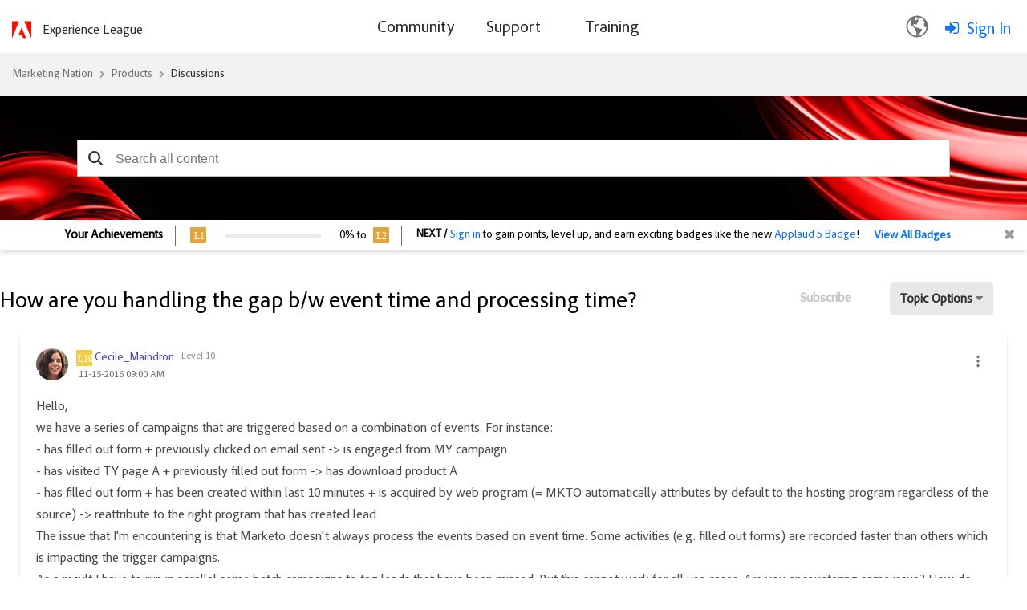

--- FILE ---
content_type: text/html;charset=UTF-8
request_url: https://nation.marketo.com/plugins/custom/adobe/adobemarketo/coveo.custom.searchtoken
body_size: 805
content:
        
var coveoSearchKey = 'eyJhbGciOiJIUzI1NiJ9.[base64].5Bj5f0em_zhzLltULLmNsMa9WZXIf4zyASNluRJQ4lI'